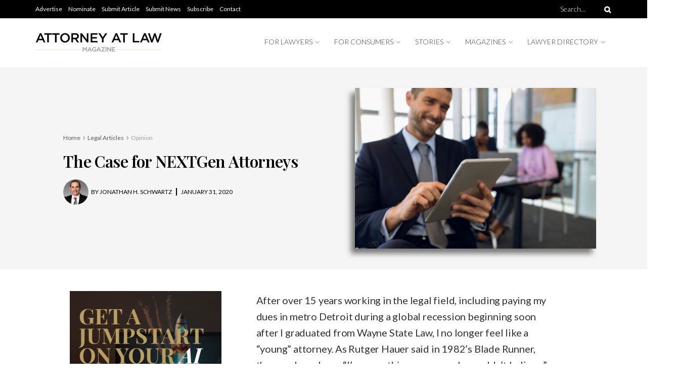

--- FILE ---
content_type: text/css
request_url: https://attorneyatlawmagazine.com/wp-content/uploads/elementor/css/post-124822.css?ver=1735848811
body_size: 745
content:
.elementor-124822 .elementor-element.elementor-element-e53a854:not(.elementor-motion-effects-element-type-background), .elementor-124822 .elementor-element.elementor-element-e53a854 > .elementor-motion-effects-container > .elementor-motion-effects-layer{background-color:#F5F5F5;}.elementor-124822 .elementor-element.elementor-element-e53a854{transition:background 0.3s, border 0.3s, border-radius 0.3s, box-shadow 0.3s;}.elementor-124822 .elementor-element.elementor-element-e53a854 > .elementor-background-overlay{transition:background 0.3s, border-radius 0.3s, opacity 0.3s;}.elementor-124822 .elementor-element.elementor-element-1a67ef4 > .elementor-element-populated{border-style:solid;border-width:0px 0px 1px 0px;border-color:#BFBFBF87;transition:background 0.3s, border 0.3s, border-radius 0.3s, box-shadow 0.3s;}.elementor-124822 .elementor-element.elementor-element-1a67ef4 > .elementor-element-populated, .elementor-124822 .elementor-element.elementor-element-1a67ef4 > .elementor-element-populated > .elementor-background-overlay, .elementor-124822 .elementor-element.elementor-element-1a67ef4 > .elementor-background-slideshow{border-radius:0px 0px 0px 0px;}.elementor-124822 .elementor-element.elementor-element-1a67ef4 > .elementor-element-populated > .elementor-background-overlay{transition:background 0.3s, border-radius 0.3s, opacity 0.3s;}.elementor-124822 .elementor-element.elementor-element-c3276c7 > .elementor-widget-container{margin:-11px 0px 0px 0px;}.elementor-124822 .elementor-element.elementor-element-a5c0c9a:not(.elementor-motion-effects-element-type-background), .elementor-124822 .elementor-element.elementor-element-a5c0c9a > .elementor-motion-effects-container > .elementor-motion-effects-layer{background-color:#F5F5F5;}.elementor-124822 .elementor-element.elementor-element-a5c0c9a{transition:background 0.3s, border 0.3s, border-radius 0.3s, box-shadow 0.3s;}.elementor-124822 .elementor-element.elementor-element-a5c0c9a > .elementor-background-overlay{transition:background 0.3s, border-radius 0.3s, opacity 0.3s;}.elementor-bc-flex-widget .elementor-124822 .elementor-element.elementor-element-4eab8cb.elementor-column .elementor-widget-wrap{align-items:center;}.elementor-124822 .elementor-element.elementor-element-4eab8cb.elementor-column.elementor-element[data-element_type="column"] > .elementor-widget-wrap.elementor-element-populated{align-content:center;align-items:center;}.elementor-124822 .elementor-element.elementor-element-4eab8cb:not(.elementor-motion-effects-element-type-background) > .elementor-widget-wrap, .elementor-124822 .elementor-element.elementor-element-4eab8cb > .elementor-widget-wrap > .elementor-motion-effects-container > .elementor-motion-effects-layer{background-color:#F5F5F5;}.elementor-124822 .elementor-element.elementor-element-4eab8cb > .elementor-element-populated{border-style:solid;border-width:0px 1px 0px 0px;border-color:#BFBFBF87;transition:background 0.3s, border 0.3s, border-radius 0.3s, box-shadow 0.3s;}.elementor-124822 .elementor-element.elementor-element-4eab8cb > .elementor-element-populated, .elementor-124822 .elementor-element.elementor-element-4eab8cb > .elementor-element-populated > .elementor-background-overlay, .elementor-124822 .elementor-element.elementor-element-4eab8cb > .elementor-background-slideshow{border-radius:0px 0px 0px 0px;}.elementor-124822 .elementor-element.elementor-element-4eab8cb > .elementor-element-populated > .elementor-background-overlay{transition:background 0.3s, border-radius 0.3s, opacity 0.3s;}.elementor-124822 .elementor-element.elementor-element-02af7dd{--spacer-size:20px;}.elementor-124822 .elementor-element.elementor-element-e62bc95{text-align:center;}.elementor-124822 .elementor-element.elementor-element-e62bc95 img{width:60%;}.elementor-124822 .elementor-element.elementor-element-e62bc95 > .elementor-widget-container{margin:0px 0px 20px 0px;}.elementor-124822 .elementor-element.elementor-element-e9d64b1{--grid-template-columns:repeat(0, auto);--icon-size:20px;--grid-column-gap:12px;--grid-row-gap:10px;}.elementor-124822 .elementor-element.elementor-element-e9d64b1 .elementor-widget-container{text-align:center;}.elementor-124822 .elementor-element.elementor-element-e9d64b1 .elementor-social-icon{background-color:#E0E0E0;}.elementor-124822 .elementor-element.elementor-element-e9d64b1 .elementor-social-icon i{color:#898A8F;}.elementor-124822 .elementor-element.elementor-element-e9d64b1 .elementor-social-icon svg{fill:#898A8F;}.elementor-124822 .elementor-element.elementor-element-e9d64b1 .elementor-social-icon:hover{background-color:#E0E0E0;}.elementor-124822 .elementor-element.elementor-element-e9d64b1 .elementor-social-icon:hover i{color:#B89D5F;}.elementor-124822 .elementor-element.elementor-element-e9d64b1 .elementor-social-icon:hover svg{fill:#B89D5F;}.elementor-124822 .elementor-element.elementor-element-e9d64b1 > .elementor-widget-container{margin:0px 0px 20px 0px;}.elementor-124822 .elementor-element.elementor-element-e15c3a5{text-align:center;}.elementor-bc-flex-widget .elementor-124822 .elementor-element.elementor-element-44cfa49.elementor-column .elementor-widget-wrap{align-items:flex-start;}.elementor-124822 .elementor-element.elementor-element-44cfa49.elementor-column.elementor-element[data-element_type="column"] > .elementor-widget-wrap.elementor-element-populated{align-content:flex-start;align-items:flex-start;}.elementor-124822 .elementor-element.elementor-element-44cfa49 > .elementor-element-populated{border-style:solid;border-color:#BFBFBF87;transition:background 0.3s, border 0.3s, border-radius 0.3s, box-shadow 0.3s;}.elementor-124822 .elementor-element.elementor-element-44cfa49 > .elementor-element-populated > .elementor-background-overlay{transition:background 0.3s, border-radius 0.3s, opacity 0.3s;}.elementor-124822 .elementor-element.elementor-element-44cfa49 .elementor-element-populated{padding:15% 0% 0% 0%;}.elementor-124822 .elementor-element.elementor-element-512e97e{text-align:center;}.elementor-124822 .elementor-element.elementor-element-512e97e .elementor-heading-title{font-size:20px;font-weight:600;text-transform:uppercase;}.elementor-124822 .elementor-element.elementor-element-2c46847{text-align:center;color:#000000;text-transform:uppercase;}.elementor-bc-flex-widget .elementor-124822 .elementor-element.elementor-element-05e252f.elementor-column .elementor-widget-wrap{align-items:flex-start;}.elementor-124822 .elementor-element.elementor-element-05e252f.elementor-column.elementor-element[data-element_type="column"] > .elementor-widget-wrap.elementor-element-populated{align-content:flex-start;align-items:flex-start;}.elementor-124822 .elementor-element.elementor-element-05e252f.elementor-column > .elementor-widget-wrap{justify-content:center;}.elementor-124822 .elementor-element.elementor-element-05e252f > .elementor-element-populated{border-style:solid;border-width:0px 0px 0px 1px;border-color:#BFBFBF87;transition:background 0.3s, border 0.3s, border-radius 0.3s, box-shadow 0.3s;}.elementor-124822 .elementor-element.elementor-element-05e252f > .elementor-element-populated > .elementor-background-overlay{transition:background 0.3s, border-radius 0.3s, opacity 0.3s;}.elementor-124822 .elementor-element.elementor-element-05e252f .elementor-element-populated{padding:15% 0% 0% 0%;}.elementor-124822 .elementor-element.elementor-element-1f741e6{text-align:center;}.elementor-124822 .elementor-element.elementor-element-1f741e6 .elementor-heading-title{font-size:20px;font-weight:600;text-transform:uppercase;}.elementor-124822 .elementor-element.elementor-element-e91fd5e{text-align:center;color:#000000;text-transform:uppercase;}.elementor-124822 .elementor-element.elementor-element-e91fd5e > .elementor-widget-container{margin:0px 0px 0px 0px;}.elementor-124822 .elementor-element.elementor-element-4edb6fdc:not(.elementor-motion-effects-element-type-background), .elementor-124822 .elementor-element.elementor-element-4edb6fdc > .elementor-motion-effects-container > .elementor-motion-effects-layer{background-color:#F5F5F5;}.elementor-124822 .elementor-element.elementor-element-4edb6fdc{transition:background 0.3s, border 0.3s, border-radius 0.3s, box-shadow 0.3s;}.elementor-124822 .elementor-element.elementor-element-4edb6fdc > .elementor-background-overlay{transition:background 0.3s, border-radius 0.3s, opacity 0.3s;}.elementor-124822 .elementor-element.elementor-element-4dfd8921 > .elementor-element-populated{border-style:solid;border-width:1px 0px 0px 0px;border-color:#BFBFBF87;transition:background 0.3s, border 0.3s, border-radius 0.3s, box-shadow 0.3s;}.elementor-124822 .elementor-element.elementor-element-4dfd8921 > .elementor-element-populated, .elementor-124822 .elementor-element.elementor-element-4dfd8921 > .elementor-element-populated > .elementor-background-overlay, .elementor-124822 .elementor-element.elementor-element-4dfd8921 > .elementor-background-slideshow{border-radius:0px 0px 0px 0px;}.elementor-124822 .elementor-element.elementor-element-4dfd8921 > .elementor-element-populated > .elementor-background-overlay{transition:background 0.3s, border-radius 0.3s, opacity 0.3s;}.elementor-124822 .elementor-element.elementor-element-2f00c25e{text-align:center;color:#000000;font-size:12px;font-weight:300;}.elementor-124822 .elementor-element.elementor-element-2f00c25e > .elementor-widget-container{margin:0px 0px -16px 0px;}@media(max-width:767px){.elementor-124822 .elementor-element.elementor-element-e53a854{padding:5px 0px 0px 0px;}.elementor-124822 .elementor-element.elementor-element-c3276c7 > .elementor-widget-container{padding:0px 10px 0px 0px;}.elementor-124822 .elementor-element.elementor-element-44cfa49 > .elementor-element-populated{border-width:1px 0px 0px 0px;}.elementor-124822 .elementor-element.elementor-element-44cfa49 .elementor-element-populated{padding:5% 5% 5% 5%;}.elementor-124822 .elementor-element.elementor-element-512e97e > .elementor-widget-container{margin:0px 0px -19px 0px;}.elementor-124822 .elementor-element.elementor-element-2c46847 > .elementor-widget-container{margin:0px 0px -11px 0px;}.elementor-124822 .elementor-element.elementor-element-05e252f > .elementor-element-populated{border-width:1px 0px 1px 0px;}.elementor-124822 .elementor-element.elementor-element-05e252f .elementor-element-populated{padding:5% 5% 5% 5%;}.elementor-124822 .elementor-element.elementor-element-1f741e6 > .elementor-widget-container{margin:0px 0px -14px 0px;}.elementor-124822 .elementor-element.elementor-element-e91fd5e > .elementor-widget-container{margin:0px 0px -11px 0px;}}@media(min-width:768px){.elementor-124822 .elementor-element.elementor-element-4eab8cb{width:50%;}.elementor-124822 .elementor-element.elementor-element-44cfa49{width:25%;}.elementor-124822 .elementor-element.elementor-element-05e252f{width:24.631%;}}@media(max-width:1024px) and (min-width:768px){.elementor-124822 .elementor-element.elementor-element-4eab8cb{width:50%;}.elementor-124822 .elementor-element.elementor-element-44cfa49{width:25%;}.elementor-124822 .elementor-element.elementor-element-05e252f{width:25%;}}